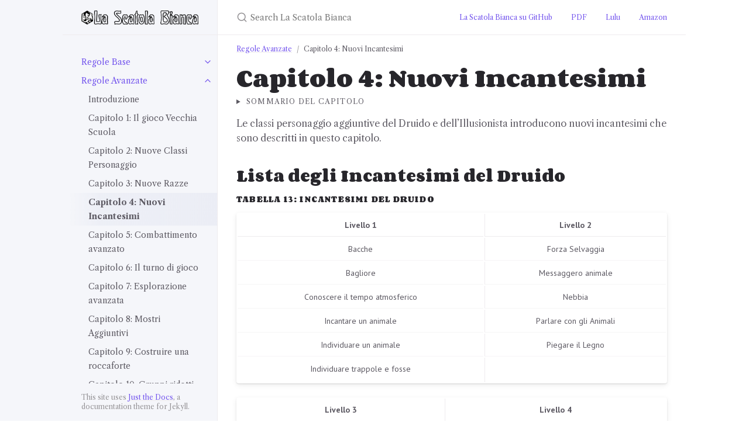

--- FILE ---
content_type: text/html; charset=utf-8
request_url: https://lascatolabianca.italiantranslationalliance.org/regole-avanzate/004_nuovi_incantesimi.html
body_size: 9667
content:
<!DOCTYPE html> <html lang="en-US"> <head> <meta charset="UTF-8"> <meta http-equiv="X-UA-Compatible" content="IE=Edge"> <link rel="stylesheet" href="/assets/css/just-the-docs-default.css"> <link rel="stylesheet" href="/assets/css/just-the-docs-head-nav.css" id="jtd-head-nav-stylesheet"> <style id="jtd-nav-activation"> .site-nav > ul.nav-list:first-child > li > a, .site-nav > ul.nav-list:first-child > li > ul > li:not(:nth-child(5)) > a, .site-nav > ul.nav-list:first-child > li > ul > li > ul > li > a { background-image: none; } .site-nav > ul.nav-list:not(:first-child) a, .site-nav li.external a { background-image: none; } .site-nav > ul.nav-list:first-child > li:nth-child(2) > ul > li:nth-child(5) > a { font-weight: 600; text-decoration: none; }.site-nav > ul.nav-list:first-child > li:nth-child(2) > button svg, .site-nav > ul.nav-list:first-child > li:nth-child(2) > ul > li:nth-child(5) > button svg { transform: rotate(-90deg); }.site-nav > ul.nav-list:first-child > li.nav-list-item:nth-child(2) > ul.nav-list, .site-nav > ul.nav-list:first-child > li.nav-list-item:nth-child(2) > ul.nav-list > li.nav-list-item:nth-child(5) > ul.nav-list { display: block; } </style> <script src="/assets/js/vendor/lunr.min.js"></script> <script src="/assets/js/just-the-docs.js"></script> <meta name="viewport" content="width=device-width, initial-scale=1"> <!-- Begin Jekyll SEO tag v2.8.0 --> <title>Capitolo 4: Nuovi Incantesimi | La Scatola Bianca</title> <meta name="generator" content="Jekyll v3.9.3" /> <meta property="og:title" content="Capitolo 4: Nuovi Incantesimi" /> <meta property="og:locale" content="en_US" /> <meta name="description" content="Gioco fantasy medievale d’avventura" /> <meta property="og:description" content="Gioco fantasy medievale d’avventura" /> <link rel="canonical" href="https://lascatolabianca.italiantranslationalliance.org/regole-avanzate/004_nuovi_incantesimi.html" /> <meta property="og:url" content="https://lascatolabianca.italiantranslationalliance.org/regole-avanzate/004_nuovi_incantesimi.html" /> <meta property="og:site_name" content="La Scatola Bianca" /> <meta property="og:type" content="website" /> <meta name="twitter:card" content="summary" /> <meta property="twitter:title" content="Capitolo 4: Nuovi Incantesimi" /> <script type="application/ld+json"> {"@context":"https://schema.org","@type":"WebPage","description":"Gioco fantasy medievale d’avventura","headline":"Capitolo 4: Nuovi Incantesimi","publisher":{"@type":"Organization","logo":{"@type":"ImageObject","url":"https://lascatolabianca.italiantranslationalliance.org/assets/img/logo.png"}},"url":"https://lascatolabianca.italiantranslationalliance.org/regole-avanzate/004_nuovi_incantesimi.html"}</script> <!-- End Jekyll SEO tag --> </head> <body> <a class="skip-to-main" href="#main-content">Skip to main content</a> <svg xmlns="http://www.w3.org/2000/svg" class="d-none"> <symbol id="svg-link" viewBox="0 0 24 24"> <title>Link</title> <svg xmlns="http://www.w3.org/2000/svg" width="24" height="24" viewBox="0 0 24 24" fill="none" stroke="currentColor" stroke-width="2" stroke-linecap="round" stroke-linejoin="round" class="feather feather-link"> <path d="M10 13a5 5 0 0 0 7.54.54l3-3a5 5 0 0 0-7.07-7.07l-1.72 1.71"></path><path d="M14 11a5 5 0 0 0-7.54-.54l-3 3a5 5 0 0 0 7.07 7.07l1.71-1.71"></path> </svg> </symbol> <symbol id="svg-menu" viewBox="0 0 24 24"> <title>Menu</title> <svg xmlns="http://www.w3.org/2000/svg" width="24" height="24" viewBox="0 0 24 24" fill="none" stroke="currentColor" stroke-width="2" stroke-linecap="round" stroke-linejoin="round" class="feather feather-menu"> <line x1="3" y1="12" x2="21" y2="12"></line><line x1="3" y1="6" x2="21" y2="6"></line><line x1="3" y1="18" x2="21" y2="18"></line> </svg> </symbol> <symbol id="svg-arrow-right" viewBox="0 0 24 24"> <title>Expand</title> <svg xmlns="http://www.w3.org/2000/svg" width="24" height="24" viewBox="0 0 24 24" fill="none" stroke="currentColor" stroke-width="2" stroke-linecap="round" stroke-linejoin="round" class="feather feather-chevron-right"> <polyline points="9 18 15 12 9 6"></polyline> </svg> </symbol> <!-- Feather. MIT License: https://github.com/feathericons/feather/blob/master/LICENSE --> <symbol id="svg-external-link" width="24" height="24" viewBox="0 0 24 24" fill="none" stroke="currentColor" stroke-width="2" stroke-linecap="round" stroke-linejoin="round" class="feather feather-external-link"> <title id="svg-external-link-title">(external link)</title> <path d="M18 13v6a2 2 0 0 1-2 2H5a2 2 0 0 1-2-2V8a2 2 0 0 1 2-2h6"></path><polyline points="15 3 21 3 21 9"></polyline><line x1="10" y1="14" x2="21" y2="3"></line> </symbol> <symbol id="svg-doc" viewBox="0 0 24 24"> <title>Document</title> <svg xmlns="http://www.w3.org/2000/svg" width="24" height="24" viewBox="0 0 24 24" fill="none" stroke="currentColor" stroke-width="2" stroke-linecap="round" stroke-linejoin="round" class="feather feather-file"> <path d="M13 2H6a2 2 0 0 0-2 2v16a2 2 0 0 0 2 2h12a2 2 0 0 0 2-2V9z"></path><polyline points="13 2 13 9 20 9"></polyline> </svg> </symbol> <symbol id="svg-search" viewBox="0 0 24 24"> <title>Search</title> <svg xmlns="http://www.w3.org/2000/svg" width="24" height="24" viewBox="0 0 24 24" fill="none" stroke="currentColor" stroke-width="2" stroke-linecap="round" stroke-linejoin="round" class="feather feather-search"> <circle cx="11" cy="11" r="8"></circle><line x1="21" y1="21" x2="16.65" y2="16.65"></line> </svg> </symbol> <!-- Bootstrap Icons. MIT License: https://github.com/twbs/icons/blob/main/LICENSE.md --> <symbol id="svg-copy" viewBox="0 0 16 16"> <title>Copy</title> <svg xmlns="http://www.w3.org/2000/svg" width="16" height="16" fill="currentColor" class="bi bi-clipboard" viewBox="0 0 16 16"> <path d="M4 1.5H3a2 2 0 0 0-2 2V14a2 2 0 0 0 2 2h10a2 2 0 0 0 2-2V3.5a2 2 0 0 0-2-2h-1v1h1a1 1 0 0 1 1 1V14a1 1 0 0 1-1 1H3a1 1 0 0 1-1-1V3.5a1 1 0 0 1 1-1h1v-1z"/> <path d="M9.5 1a.5.5 0 0 1 .5.5v1a.5.5 0 0 1-.5.5h-3a.5.5 0 0 1-.5-.5v-1a.5.5 0 0 1 .5-.5h3zm-3-1A1.5 1.5 0 0 0 5 1.5v1A1.5 1.5 0 0 0 6.5 4h3A1.5 1.5 0 0 0 11 2.5v-1A1.5 1.5 0 0 0 9.5 0h-3z"/> </svg> </symbol> <symbol id="svg-copied" viewBox="0 0 16 16"> <title>Copied</title> <svg xmlns="http://www.w3.org/2000/svg" width="16" height="16" fill="currentColor" class="bi bi-clipboard-check-fill" viewBox="0 0 16 16"> <path d="M6.5 0A1.5 1.5 0 0 0 5 1.5v1A1.5 1.5 0 0 0 6.5 4h3A1.5 1.5 0 0 0 11 2.5v-1A1.5 1.5 0 0 0 9.5 0h-3Zm3 1a.5.5 0 0 1 .5.5v1a.5.5 0 0 1-.5.5h-3a.5.5 0 0 1-.5-.5v-1a.5.5 0 0 1 .5-.5h3Z"/> <path d="M4 1.5H3a2 2 0 0 0-2 2V14a2 2 0 0 0 2 2h10a2 2 0 0 0 2-2V3.5a2 2 0 0 0-2-2h-1v1A2.5 2.5 0 0 1 9.5 5h-3A2.5 2.5 0 0 1 4 2.5v-1Zm6.854 7.354-3 3a.5.5 0 0 1-.708 0l-1.5-1.5a.5.5 0 0 1 .708-.708L7.5 10.793l2.646-2.647a.5.5 0 0 1 .708.708Z"/> </svg> </symbol> </svg> <div class="side-bar"> <div class="site-header" role="banner"> <a href="/" class="site-title lh-tight"> <div class="site-logo" role="img" aria-label="La Scatola Bianca"></div> </a> <button id="menu-button" class="site-button btn-reset" aria-label="Toggle menu" aria-pressed="false"> <svg viewBox="0 0 24 24" class="icon" aria-hidden="true"><use xlink:href="#svg-menu"></use></svg> </button> </div> <nav aria-label="Main" id="site-nav" class="site-nav"> <ul class="nav-list"><li class="nav-list-item"><button class="nav-list-expander btn-reset" aria-label="toggle items in Regole Base category" aria-pressed="false"> <svg viewBox="0 0 24 24" aria-hidden="true"><use xlink:href="#svg-arrow-right"></use></svg> </button><a href="/regole-base.html" class="nav-list-link">Regole Base</a><ul class="nav-list"><li class="nav-list-item"><a href="/regole-base/capitolo0-introduzione.html" class="nav-list-link">Introduzione</a></li><li class="nav-list-item"><a href="/regole-base/capitolo1-come-iniziare.html" class="nav-list-link">Capitolo 1: Come iniziare</a></li><li class="nav-list-item"><a href="/regole-base/capitolo2-le-classi-personaggio.html" class="nav-list-link">Capitolo 2: Classi Personaggio</a></li><li class="nav-list-item"><a href="/regole-base/capitolo3-razze.html" class="nav-list-link">Capitolo 3: Razze</a></li><li class="nav-list-item"><a href="/regole-base/capitolo4-equipaggiamento.html" class="nav-list-link">Capitolo 4: Equipaggiamento</a></li><li class="nav-list-item"><a href="/regole-base/capitolo5-come-giocare.html" class="nav-list-link">Capitolo 5: Come Giocare</a></li><li class="nav-list-item"><a href="/regole-base/capitolo6-incantesimi-e-magia.html" class="nav-list-link">Capitolo 6: Incantesimi e Magia</a></li><li class="nav-list-item"><a href="/regole-base/capitolo7-condurre-il-gioco.html" class="nav-list-link">Capitolo 7: Condurre il Gioco</a></li><li class="nav-list-item"><a href="/regole-base/capitolo8-mostri.html" class="nav-list-link">Capitolo 8: Mostri</a></li><li class="nav-list-item"><a href="/regole-base/capitolo9-tesori.html" class="nav-list-link">Capitolo 9: Tesori</a></li><li class="nav-list-item"><a href="/regole-base/glossario_white_box.html" class="nav-list-link">Glossario di traduzione</a></li><li class="nav-list-item"><a href="/regole-base/licenza.html" class="nav-list-link">Licenza</a></li></ul></li><li class="nav-list-item"><button class="nav-list-expander btn-reset" aria-label="toggle items in Regole Avanzate category" aria-pressed="false"> <svg viewBox="0 0 24 24" aria-hidden="true"><use xlink:href="#svg-arrow-right"></use></svg> </button><a href="/regole-avanzate.html" class="nav-list-link">Regole Avanzate</a><ul class="nav-list"><li class="nav-list-item"><a href="/regole-avanzate/000_introduzione.html" class="nav-list-link">Introduzione</a></li><li class="nav-list-item"><a href="/regole-avanzate/001_gioco_vecchia_scuola.html" class="nav-list-link">Capitolo 1: Il gioco Vecchia Scuola</a></li><li class="nav-list-item"><a href="/regole-avanzate/002_nuove_classi_personaggio.html" class="nav-list-link">Capitolo 2: Nuove Classi Personaggio</a></li><li class="nav-list-item"><a href="/regole-avanzate/003_nuove_razze_personaggio.html" class="nav-list-link">Capitolo 3: Nuove Razze</a></li><li class="nav-list-item"><a href="/regole-avanzate/004_nuovi_incantesimi.html" class="nav-list-link">Capitolo 4: Nuovi Incantesimi</a></li><li class="nav-list-item"><a href="/regole-avanzate/005_combattimento_avanzato.html" class="nav-list-link">Capitolo 5: Combattimento avanzato</a></li><li class="nav-list-item"><a href="/regole-avanzate/006_il_turno_di_gioco.html" class="nav-list-link">Capitolo 6: Il turno di gioco</a></li><li class="nav-list-item"><a href="/regole-avanzate/007_esplorazione_avanzata.html" class="nav-list-link">Capitolo 7: Esplorazione avanzata</a></li><li class="nav-list-item"><a href="/regole-avanzate/008_mostri_aggiuntivi.html" class="nav-list-link">Capitolo 8: Mostri Aggiuntivi</a></li><li class="nav-list-item"><a href="/regole-avanzate/009_costruire_roccaforti.html" class="nav-list-link">Capitolo 9: Costruire una roccaforte</a></li><li class="nav-list-item"><a href="/regole-avanzate/010_gruppi_ridotti.html" class="nav-list-link">Capitolo 10: Gruppi ridotti</a></li><li class="nav-list-item"><a href="/regole-avanzate/011_consigli_arbitro.html" class="nav-list-link">Capitolo 11: Consigli per l’Arbitro</a></li><li class="nav-list-item"><a href="/regole-avanzate/012_strumenti_arbitro.html" class="nav-list-link">Capitolo 12: Strumenti per l’Arbitro</a></li><li class="nav-list-item"><a href="/regole-avanzate/013_fonti_ispirazione.html" class="nav-list-link">Appendice: Fonti di Ispirazione</a></li><li class="nav-list-item"><a href="/regole-avanzate/014_attribuzioni.html" class="nav-list-link">Attribuzioni</a></li><li class="nav-list-item"><a href="/regole-avanzate/015_licenza.html" class="nav-list-link">Licenza</a></li></ul></li></ul> </nav> <footer class="site-footer"> This site uses <a href="https://github.com/just-the-docs/just-the-docs">Just the Docs</a>, a documentation theme for Jekyll. </footer> </div> <div class="main" id="top"> <div id="main-header" class="main-header"> <div class="search" role="search"> <div class="search-input-wrap"> <input type="text" id="search-input" class="search-input" tabindex="0" placeholder="Search La Scatola Bianca" aria-label="Search La Scatola Bianca" autocomplete="off"> <label for="search-input" class="search-label"><svg viewBox="0 0 24 24" class="search-icon"><use xlink:href="#svg-search"></use></svg></label> </div> <div id="search-results" class="search-results"></div> </div> <nav aria-label="Auxiliary" class="aux-nav"> <ul class="aux-nav-list"> <li class="aux-nav-list-item"> <a href="//github.com/Italian-Translation-Alliance/la-scatola-bianca" class="site-button" > La Scatola Bianca su GitHub </a> </li> <li class="aux-nav-list-item"> <a href="//ita-translation-alliance.itch.io/la-scatola-bianca" class="site-button" > PDF </a> </li> <li class="aux-nav-list-item"> <a href="//www.lulu.com/en/en/shop/alessio-persichetti-and-roberto-bisceglie/la-scatola-bianca/paperback/product-qqj8rn.html?page=1&pageSize=4" class="site-button" > Lulu </a> </li> <li class="aux-nav-list-item"> <a href="//www.amazon.it/dp/B096TL8PN3" class="site-button" > Amazon </a> </li> </ul> </nav> </div> <div class="main-content-wrap"> <nav aria-label="Breadcrumb" class="breadcrumb-nav"> <ol class="breadcrumb-nav-list"> <li class="breadcrumb-nav-list-item"><a href="/regole-avanzate.html">Regole Avanzate</a></li> <li class="breadcrumb-nav-list-item"><span>Capitolo 4: Nuovi Incantesimi</span></li> </ol> </nav> <div id="main-content" class="main-content"> <main> <h1 class="no_toc" id="capitolo-4-nuovi-incantesimi"> <a href="#capitolo-4-nuovi-incantesimi" class="anchor-heading" aria-labelledby="capitolo-4-nuovi-incantesimi"><svg viewBox="0 0 16 16" aria-hidden="true"><use xlink:href="#svg-link"></use></svg></a> Capitolo 4: Nuovi Incantesimi </h1> <details> <summary class="text-delta"> Sommario del capitolo </summary> <ol id="markdown-toc"> <li><a href="#lista-degli-incantesimi-del-druido" id="markdown-toc-lista-degli-incantesimi-del-druido">Lista degli Incantesimi del Druido</a> <ol> <li><a href="#tabella-13-incantesimi-del-druido" id="markdown-toc-tabella-13-incantesimi-del-druido">Tabella 13: Incantesimi del Druido</a></li> </ol> </li> <li><a href="#lista-degli-incantesimi-dellillusionista" id="markdown-toc-lista-degli-incantesimi-dellillusionista">Lista degli Incantesimi dell’Illusionista</a> <ol> <li><a href="#incantesimi-illusori" id="markdown-toc-incantesimi-illusori">Incantesimi illusori</a> <ol> <li><a href="#tabella-14-incantesimi-dellillusionista" id="markdown-toc-tabella-14-incantesimi-dellillusionista">Tabella 14: Incantesimi dell’Illusionista</a></li> </ol> </li> </ol> </li> <li><a href="#descrizione-degli-incantesimi" id="markdown-toc-descrizione-degli-incantesimi">Descrizione degli Incantesimi</a> <ol> <li><a href="#bacche" id="markdown-toc-bacche">Bacche</a></li> <li><a href="#bagliore" id="markdown-toc-bagliore">Bagliore</a></li> <li><a href="#camminare-nellaria" id="markdown-toc-camminare-nellaria">Camminare nell’aria</a></li> <li><a href="#caos" id="markdown-toc-caos">Caos</a></li> <li><a href="#cerchio-protettivo" id="markdown-toc-cerchio-protettivo">Cerchio protettivo</a></li> <li><a href="#chiamare-il-fulmine" id="markdown-toc-chiamare-il-fulmine">Chiamare il Fulmine</a></li> <li><a href="#chiamare-un-mostro" id="markdown-toc-chiamare-un-mostro">Chiamare un mostro</a></li> <li><a href="#conoscere-il-tempo-atmosferico" id="markdown-toc-conoscere-il-tempo-atmosferico">Conoscere il Tempo Atmosferico</a></li> <li><a href="#esplosione-solare" id="markdown-toc-esplosione-solare">Esplosione Solare</a></li> <li><a href="#evocare-le-ombre" id="markdown-toc-evocare-le-ombre">Evocare le ombre</a></li> <li><a href="#evocare-un-animale" id="markdown-toc-evocare-un-animale">Evocare un animale</a></li> <li><a href="#forza-selvaggia" id="markdown-toc-forza-selvaggia">Forza selvaggia</a></li> <li><a href="#illusione-uditiva" id="markdown-toc-illusione-uditiva">Illusione Uditiva</a></li> <li><a href="#incantare-un-animale" id="markdown-toc-incantare-un-animale">Incantare un animale</a></li> <li><a href="#individuare-un-animale" id="markdown-toc-individuare-un-animale">Individuare un animale</a></li> <li><a href="#individuare-trappole-e-fosse" id="markdown-toc-individuare-trappole-e-fosse">Individuare trappole e fosse</a></li> <li><a href="#invisibilità-migliorata" id="markdown-toc-invisibilità-migliorata">Invisibilità migliorata</a></li> <li><a href="#messaggero-animale" id="markdown-toc-messaggero-animale">Messaggero animale</a></li> <li><a href="#muro-del-vento" id="markdown-toc-muro-del-vento">Muro del vento</a></li> <li><a href="#nebbia" id="markdown-toc-nebbia">Nebbia</a></li> <li><a href="#parlare-con-gli-animali" id="markdown-toc-parlare-con-gli-animali">Parlare con gli Animali</a></li> <li><a href="#parlare-con-le-piante" id="markdown-toc-parlare-con-le-piante">Parlare con le Piante</a></li> <li><a href="#passalberi" id="markdown-toc-passalberi">Passalberi</a></li> <li><a href="#plasmare-il-legno" id="markdown-toc-plasmare-il-legno">Plasmare il Legno</a></li> <li><a href="#risvegliare-lalbero" id="markdown-toc-risvegliare-lalbero">Risvegliare l’albero</a></li> <li><a href="#schema-ipnotico" id="markdown-toc-schema-ipnotico">Schema Ipnotico</a></li> <li><a href="#spettro" id="markdown-toc-spettro">Spettro</a></li> <li><a href="#terremoto" id="markdown-toc-terremoto">Terremoto</a></li> </ol> </li> </ol> </details> <p>Le classi personaggio aggiuntive del Druido e dell’Illusionista introducono nuovi incantesimi che sono descritti in questo capitolo.</p> <h2 id="lista-degli-incantesimi-del-druido"> <a href="#lista-degli-incantesimi-del-druido" class="anchor-heading" aria-labelledby="lista-degli-incantesimi-del-druido"><svg viewBox="0 0 16 16" aria-hidden="true"><use xlink:href="#svg-link"></use></svg></a> Lista degli Incantesimi del Druido </h2> <h4 id="tabella-13-incantesimi-del-druido"> <a href="#tabella-13-incantesimi-del-druido" class="anchor-heading" aria-labelledby="tabella-13-incantesimi-del-druido"><svg viewBox="0 0 16 16" aria-hidden="true"><use xlink:href="#svg-link"></use></svg></a> Tabella 13: Incantesimi del Druido </h4> <div class="table-wrapper"><table> <thead> <tr> <th style="text-align: center">Livello 1</th> <th style="text-align: center">Livello 2</th> </tr> </thead> <tbody> <tr> <td style="text-align: center">Bacche</td> <td style="text-align: center">Forza Selvaggia</td> </tr> <tr> <td style="text-align: center">Bagliore</td> <td style="text-align: center">Messaggero animale</td> </tr> <tr> <td style="text-align: center">Conoscere il tempo atmosferico</td> <td style="text-align: center">Nebbia</td> </tr> <tr> <td style="text-align: center">Incantare un animale</td> <td style="text-align: center">Parlare con gli Animali</td> </tr> <tr> <td style="text-align: center">Individuare un animale</td> <td style="text-align: center">Piegare il Legno</td> </tr> <tr> <td style="text-align: center">Individuare trappole e fosse</td> <td style="text-align: center"> </td> </tr> </tbody> </table></div> <div class="table-wrapper"><table> <thead> <tr> <th style="text-align: center">Livello 3</th> <th style="text-align: center">Livello 4</th> </tr> </thead> <tbody> <tr> <td style="text-align: center">Cerchio protettivo</td> <td style="text-align: center">Camminare nell’aria</td> </tr> <tr> <td style="text-align: center">Chiamare il fulmine</td> <td style="text-align: center">Chiamare un mostro</td> </tr> <tr> <td style="text-align: center">Evocare un animale</td> <td style="text-align: center">Parlare con le Piante</td> </tr> <tr> <td style="text-align: center">Muro del vento</td> <td style="text-align: center">Passalberi</td> </tr> </tbody> </table></div> <div class="table-wrapper"><table> <thead> <tr> <th style="text-align: center">Livello 5</th> <th style="text-align: center">Livello 6</th> </tr> </thead> <tbody> <tr> <td style="text-align: center">Esplosione Solare</td> <td style="text-align: center">Incantesimi di 6° livello per il Druido?</td> </tr> <tr> <td style="text-align: center">Risvegliare l’albero</td> <td style="text-align: center">Solo se gli Spiriti lo vogliono</td> </tr> <tr> <td style="text-align: center">Terremoto</td> <td style="text-align: center"> </td> </tr> </tbody> </table></div> <h2 id="lista-degli-incantesimi-dellillusionista"> <a href="#lista-degli-incantesimi-dellillusionista" class="anchor-heading" aria-labelledby="lista-degli-incantesimi-dellillusionista"><svg viewBox="0 0 16 16" aria-hidden="true"><use xlink:href="#svg-link"></use></svg></a> Lista degli Incantesimi dell’Illusionista </h2> <p>L’Arbitro deve decidere sulle illusioni caso per caso.</p> <p>Le illusioni non sono reali: gli oggetti illusori non sopportano peso. Tuttavia, le creature che credono in un’illusione (fallendo il loro tiro salvezza quando la toccano) non saranno in grado di camminarci attraverso e sarà come se fossero rimbalzate su qualcosa di solido.</p> <p>Se una persona subisce un danno da un effetto illusorio (ad esempio, cade perché crede che il suo balcone sia crollato o pensa che un ramo illusorio sia caduto su di lei), si infligge il danno illusorio per una normale caduta o colpo (1d6, di solito) e questo danno è guarito 1d6 round dopo che l’incontro finisce o l’Illusionista se ne va o viene messo fuori combattimento.</p> <p>I mostri illusori hanno i loro normali punti ferita e gli attacchi normali, ma infliggono danni illusori. Se vengono “uccisi” diventano cadaveri illusori ma questi svaniscono dopo 1d6 round, il che allerterà gli osservatori della loro natura illusoria e porteranno coloro che hanno subito danni dall’illusione a riacquistare tutti i loro PF.</p> <p>Non-morti senza cervello, golem e creature fatate (inclusi gli Gnomi) sono immuni alle illusioni. Gli animali sono influenzati dalle illusioni, poiché esse intervengono su qualsiasi senso che una creatura tenda ad usare.</p> <h3 id="incantesimi-illusori"> <a href="#incantesimi-illusori" class="anchor-heading" aria-labelledby="incantesimi-illusori"><svg viewBox="0 0 16 16" aria-hidden="true"><use xlink:href="#svg-link"></use></svg></a> Incantesimi illusori </h3> <p>Molti incantesimi dell’Illusionista funzionano normalmente ma alcuni sono versioni illusorie degli incantesimi ordinari da mago:</p> <ul> <li><strong>Animare i Cadaveri, Evocare un Elementale:</strong> crea un mostro illusorio che infligge danno illusorio.</li> <li><strong>Controllo Atmosferico:</strong> crea condizioni atmosferiche illusorie.</li> <li><strong>Incantesimo della Morte:</strong> provoca una “morte” illusoria (cioè la vittima è messa fuori combattimento).</li> <li><strong>Dissolvere le Magie, Rimuovere una Maledizione:</strong> disperde solamente le illusioni o il controllo della mente.</li> <li><strong>Palla di Fuoco, Fulmine, Nube Mortale:</strong> infliggono danno illusorio e sembrano solo danneggiare gli oggetti.</li> <li><strong>Bloccare le Porte, Serratura del Mago:</strong> crea un’illusione che fa si che la porta appaia inviolata anche quando è aperta.</li> <li><strong>Polimorfismo:</strong> crea un cambiamento illusorio di aspetto.</li> <li><strong>Muro di Fuoco, Ghiaccio, Pietra o Ferro:</strong> crea una barriera illusoria che causa danni illusori.</li> <li><strong>Ragnatela:</strong> crea ragnatele illusorie che solo apparentemente intrappolano le persone.</li> </ul> <p>Le illusioni si annullano e scompaiono se vengono toccate da qualcuno che non crede in esse (ottenuto con un Tiro di Salvezza contro Incantesimi) o se l’Illusionista è incosciente. Gli effetti collaterali illusori (es. cose in fiamme, impronte, macchie di sangue) durano per 1d6 round dopo che l’illusione scompare, poi svaniscono anch’essi.</p> <p>Il danno illusorio fa sì che una creatura con 0 PF sia messa fuori combattimento per 1d6 round. Quando si riprende, recupera tutti gli PF persi a causa dell’illusione.</p> <h4 id="tabella-14-incantesimi-dellillusionista"> <a href="#tabella-14-incantesimi-dellillusionista" class="anchor-heading" aria-labelledby="tabella-14-incantesimi-dellillusionista"><svg viewBox="0 0 16 16" aria-hidden="true"><use xlink:href="#svg-link"></use></svg></a> Tabella 14: Incantesimi dell’Illusionista </h4> <div class="table-wrapper"><table> <thead> <tr> <th style="text-align: center">Livello 1</th> <th style="text-align: center">Livello 2</th> </tr> </thead> <tbody> <tr> <td style="text-align: center">Ammaliare le Persone</td> <td style="text-align: center">Forza Fantasma</td> </tr> <tr> <td style="text-align: center">Bloccare le Porte</td> <td style="text-align: center">Individuare il Caos</td> </tr> <tr> <td style="text-align: center">Illusione Uditiva</td> <td style="text-align: center">Individuare l’Invisibilità</td> </tr> <tr> <td style="text-align: center">Individuare la Magia</td> <td style="text-align: center">Invisibilità</td> </tr> <tr> <td style="text-align: center">Leggere le Lingue</td> <td style="text-align: center">Leggere il Pensiero</td> </tr> <tr> <td style="text-align: center">Leggere la Magia</td> <td style="text-align: center">Localizzare un Oggetto</td> </tr> <tr> <td style="text-align: center">Luce</td> <td style="text-align: center">Luce, Continua</td> </tr> <tr> <td style="text-align: center">Sonno</td> <td style="text-align: center">Ragnatela</td> </tr> <tr> <td style="text-align: center">Protezione dal Caos</td> <td style="text-align: center">Serratura del Mago</td> </tr> <tr> <td style="text-align: center"> </td> <td style="text-align: center">Schema Ipnotico</td> </tr> </tbody> </table></div> <div class="table-wrapper"><table> <thead> <tr> <th style="text-align: center">Livello 3</th> <th style="text-align: center">Livello 4</th> </tr> </thead> <tbody> <tr> <td style="text-align: center">Bloccare le Persone</td> <td style="text-align: center">Ammaliare i Mostri</td> </tr> <tr> <td style="text-align: center">Dardo Elettrico</td> <td style="text-align: center">Confusione</td> </tr> <tr> <td style="text-align: center">Dissolvere le Magie</td> <td style="text-align: center">Evocare le ombre</td> </tr> <tr> <td style="text-align: center">Invisibilità, raggio 10’</td> <td style="text-align: center">Mutaforma di Massa</td> </tr> <tr> <td style="text-align: center">Invisibilità migliorata</td> <td style="text-align: center">Muro di Fuoco o Ghiaccio</td> </tr> <tr> <td style="text-align: center">Palla di Fuoco</td> <td style="text-align: center">Occhio del Mago</td> </tr> <tr> <td style="text-align: center">Protezione dal Caos, raggio 10’</td> <td style="text-align: center">Polimorfismo</td> </tr> <tr> <td style="text-align: center">Protezione dai Proiettili Normali</td> <td style="text-align: center">Rimuovere una Maledizione</td> </tr> <tr> <td style="text-align: center">Scurovisione</td> <td style="text-align: center">Terreno Illusorio</td> </tr> <tr> <td style="text-align: center">Sfera di Cristallo</td> <td style="text-align: center"> </td> </tr> </tbody> </table></div> <div class="table-wrapper"><table> <thead> <tr> <th style="text-align: center">Livello 5</th> <th style="text-align: center">Livello 6</th> </tr> </thead> <tbody> <tr> <td style="text-align: center">Animare i Cadaveri</td> <td style="text-align: center">Controllo Atmosferico</td> </tr> <tr> <td style="text-align: center">Bloccare i Mostri</td> <td style="text-align: center">Incantesimo della Morte</td> </tr> <tr> <td style="text-align: center">Caos</td> <td style="text-align: center">Inseguitore Invisibile</td> </tr> <tr> <td style="text-align: center">Contattare altri Piani</td> <td style="text-align: center">Missione</td> </tr> <tr> <td style="text-align: center">Evocare un Elementale</td> <td style="text-align: center">Scudo Anti-Magico</td> </tr> <tr> <td style="text-align: center">Muro di Pietra o Ferro</td> <td style="text-align: center">Spettro</td> </tr> <tr> <td style="text-align: center">Nube Mortale</td> <td style="text-align: center"> </td> </tr> <tr> <td style="text-align: center">Proiettare un’Immagine</td> <td style="text-align: center"> </td> </tr> <tr> <td style="text-align: center">Regressione Mentale</td> <td style="text-align: center"> </td> </tr> <tr> <td style="text-align: center">Vaso Magico</td> <td style="text-align: center"> </td> </tr> </tbody> </table></div> <h2 id="descrizione-degli-incantesimi"> <a href="#descrizione-degli-incantesimi" class="anchor-heading" aria-labelledby="descrizione-degli-incantesimi"><svg viewBox="0 0 16 16" aria-hidden="true"><use xlink:href="#svg-link"></use></svg></a> Descrizione degli Incantesimi </h2> <p>Di seguito sono elencati tutti gli incantesimi per Druidi e Illusionisti, in ordine alfabetico. Per gli incantesimi dell’Illusionista comuni al Mago, riferirsi alle regole base e al paragrafo <em>Incantesimi Illusori</em>.</p> <h3 id="bacche"> <a href="#bacche" class="anchor-heading" aria-labelledby="bacche"><svg viewBox="0 0 16 16" aria-hidden="true"><use xlink:href="#svg-link"></use></svg></a> Bacche </h3> <p><em>Livello</em>: D1<br /> <em>Raggio d’azione</em>: Nessuno<br /> <em>Durata</em>: Finché non viene mangiato</p> <p>Il Druido crea 1d6 bacche magiche nella sua mano. Ogni bacca ripristina 1 PF quando viene mangiata. Tutte le bacche magiche appassiscono al tramonto.</p> <h3 id="bagliore"> <a href="#bagliore" class="anchor-heading" aria-labelledby="bagliore"><svg viewBox="0 0 16 16" aria-hidden="true"><use xlink:href="#svg-link"></use></svg></a> Bagliore </h3> <p><em>Livello</em>: D1<br /> <em>Raggio d’azione</em>: 25’<br /> <em>Durata</em>: Istantaneo</p> <p>Questo incantesimo emette un piccolo bagliore magico dal dito del Druido. Il bagliore può stordire un nemico per 1d6 round (tiro salvezza possibile). Non funziona sui mostri che non hanno occhi o non possono vedere.</p> <h3 id="camminare-nellaria"> <a href="#camminare-nellaria" class="anchor-heading" aria-labelledby="camminare-nellaria"><svg viewBox="0 0 16 16" aria-hidden="true"><use xlink:href="#svg-link"></use></svg></a> Camminare nell’aria </h3> <p><em>Livello</em>: D4<br /> <em>Raggio d’azione</em>: Incantatore<br /> <em>Durata</em>: 30 minuti</p> <p>Il Druido può camminare sull’aria, come se fosse un terreno solido. I venti forti possono rompere l’incantesimo.</p> <h3 id="caos"> <a href="#caos" class="anchor-heading" aria-labelledby="caos"><svg viewBox="0 0 16 16" aria-hidden="true"><use xlink:href="#svg-link"></use></svg></a> Caos </h3> <p>Livello: I5<br /> <em>Raggio d’azione</em>: 120’<br /> <em>Durata</em>: Finché non viene negato o dissipato</p> <p>Tutte le creature entro un’area di 30 x 30’ diventano confuse finché non lasciano l’area.</p> <h3 id="cerchio-protettivo"> <a href="#cerchio-protettivo" class="anchor-heading" aria-labelledby="cerchio-protettivo"><svg viewBox="0 0 16 16" aria-hidden="true"><use xlink:href="#svg-link"></use></svg></a> Cerchio protettivo </h3> <p><em>Livello</em>: D3<br /> <em>Raggio d’azione</em>: 20’<br /> <em>Durata</em>: 2 minuti per livello dell’incantatore</p> <p>Questo incantesimo crea un cerchio magico stazionario intorno al Druido, che blocca completamente fuoco, fulmini, acqua e ghiaccio.</p> <h3 id="chiamare-il-fulmine"> <a href="#chiamare-il-fulmine" class="anchor-heading" aria-labelledby="chiamare-il-fulmine"><svg viewBox="0 0 16 16" aria-hidden="true"><use xlink:href="#svg-link"></use></svg></a> Chiamare il Fulmine </h3> <p><em>Livello</em>: D3<br /> <em>Raggio d’azione</em>: 240’<br /> <em>Durata</em>: Istantaneo</p> <p>Un fulmine si abbatte sul bersaglio scelto e infligge 1d6 danni per livello dell’incantatore. Infligge 1d6 aggiuntivi se usato all’aperto e altri 1d6 se il bersaglio indossa oggetti metallici.</p> <h3 id="chiamare-un-mostro"> <a href="#chiamare-un-mostro" class="anchor-heading" aria-labelledby="chiamare-un-mostro"><svg viewBox="0 0 16 16" aria-hidden="true"><use xlink:href="#svg-link"></use></svg></a> Chiamare un mostro </h3> <p><em>Livello</em>: D4<br /> <em>Raggio d’azione</em>: n/a<br /> <em>Durata</em>: Istantaneo</p> <p>Questo incantesimo richiama dalla natura un mostro casuale, a seconda del tipo di terreno in cui l’incantesimo è stato lanciato. C’è una probabilità di 1-2 che il mostro sia neutrale nei confronti del Druido. Anche se ostile, il mostro attaccherà sempre per primo i nemici del Druido.</p> <h3 id="conoscere-il-tempo-atmosferico"> <a href="#conoscere-il-tempo-atmosferico" class="anchor-heading" aria-labelledby="conoscere-il-tempo-atmosferico"><svg viewBox="0 0 16 16" aria-hidden="true"><use xlink:href="#svg-link"></use></svg></a> Conoscere il Tempo Atmosferico </h3> <p><em>Livello</em>: D1<br /> <em>Raggio d’azione</em>: 2 miglia per livello dell’incantatore<br /> <em>Durata</em>: Istantaneo</p> <p>Questo incantesimo permette al Druido di prevedere il tempo nella posizione corrente. La previsione vale per le successive 12 ore.</p> <h3 id="esplosione-solare"> <a href="#esplosione-solare" class="anchor-heading" aria-labelledby="esplosione-solare"><svg viewBox="0 0 16 16" aria-hidden="true"><use xlink:href="#svg-link"></use></svg></a> Esplosione Solare </h3> <p><em>Livello</em>: D5<br /> <em>Raggio d’azione</em>: 300’<br /> <em>Durata</em>: Istantaneo</p> <p>Questo incantesimo crea un globo esplosivo (80’) di luce. Tutte le creature all’interno del globo diventano cieche e subiscono 1d6 punti di danno per livello dell’incantatore.</p> <h3 id="evocare-le-ombre"> <a href="#evocare-le-ombre" class="anchor-heading" aria-labelledby="evocare-le-ombre"><svg viewBox="0 0 16 16" aria-hidden="true"><use xlink:href="#svg-link"></use></svg></a> Evocare le ombre </h3> <p>Livello: I4<br /> <em>Raggio d’azione</em>: 30’<br /> <em>Durata</em>: 1 giorno</p> <p>L’incantatore evoca 1d4 ombre che eseguiranno i suoi ordini e poi se ne andranno. Le Ombre vengono dissipate dal tocco della luce del sole.</p> <h3 id="evocare-un-animale"> <a href="#evocare-un-animale" class="anchor-heading" aria-labelledby="evocare-un-animale"><svg viewBox="0 0 16 16" aria-hidden="true"><use xlink:href="#svg-link"></use></svg></a> Evocare un animale </h3> <p><em>Livello</em>: D3<br /> <em>Raggio d’azione</em>: 90’<br /> <em>Durata</em>: 1 giorno</p> <p>Questo incantesimo evoca un alleato animale con 4 DV. Il Druido può anche dividere i DV in creature più piccole (per esempio: può evocare quattro animali con 1 DV). Tutti gli animali evocati scompaiono alla fine del giorno.</p> <h3 id="forza-selvaggia"> <a href="#forza-selvaggia" class="anchor-heading" aria-labelledby="forza-selvaggia"><svg viewBox="0 0 16 16" aria-hidden="true"><use xlink:href="#svg-link"></use></svg></a> Forza selvaggia </h3> <p><em>Livello</em>: D2<br /> <em>Raggio d’azione</em>: Incantatore o tocco<br /> <em>Durata</em>: 1 ora per livello dell’incantatore</p> <p>Questo incantesimo conferisce alla persona scelta un’immensa forza - in seguito al lancio la sua massa muscolare strappa i vestiti. Il personaggio riceve inoltre un bonus di +2 a tutti i danni inflitti in mischia e può piegare facilmente le sbarre e sollevare oggetti pesanti.</p> <h3 id="illusione-uditiva"> <a href="#illusione-uditiva" class="anchor-heading" aria-labelledby="illusione-uditiva"><svg viewBox="0 0 16 16" aria-hidden="true"><use xlink:href="#svg-link"></use></svg></a> Illusione Uditiva </h3> <p>Livello: I1<br /> <em>Raggio d’azione</em>: 120’<br /> <em>Durata</em>: Finché non viene negato o dissipato.</p> <p>Questo incantesimo crea un’illusione udibile. Può durare fino a un minuto, contenere fino a una dozzina di parole pronunciate, essere forte come la porta di un fienile che sbatte e può ripetersi ogni giorno a una certa ora o ripetersi continuamente.</p> <h3 id="incantare-un-animale"> <a href="#incantare-un-animale" class="anchor-heading" aria-labelledby="incantare-un-animale"><svg viewBox="0 0 16 16" aria-hidden="true"><use xlink:href="#svg-link"></use></svg></a> Incantare un animale </h3> <p><em>Livello</em>: D1<br /> <em>Raggio d’azione</em>: 120’<br /> <em>Durata</em>: Finché non viene annullato</p> <p>Questo incantesimo funziona allo stesso modo dell’incantesimo Ammaliare Persone del Mago, ma colpisce gli animali.</p> <h3 id="individuare-un-animale"> <a href="#individuare-un-animale" class="anchor-heading" aria-labelledby="individuare-un-animale"><svg viewBox="0 0 16 16" aria-hidden="true"><use xlink:href="#svg-link"></use></svg></a> Individuare un animale </h3> <p><em>Livello</em>: D1<br /> <em>Raggio d’azione</em>: 90’<br /> <em>Durata</em>: 1 minuto per livello</p> <p>Funziona allo stesso modo dell’incantesimo Localizzare oggetto, ma ha effetto sugli animali.</p> <h3 id="individuare-trappole-e-fosse"> <a href="#individuare-trappole-e-fosse" class="anchor-heading" aria-labelledby="individuare-trappole-e-fosse"><svg viewBox="0 0 16 16" aria-hidden="true"><use xlink:href="#svg-link"></use></svg></a> Individuare trappole e fosse </h3> <p><em>Livello</em>: D1<br /> <em>Raggio d’azione</em>: 90’<br /> <em>Durata</em>: Istantaneo</p> <p>Funziona allo stesso modo dell’incantesimo Trovare trappole, ma colpisce le trappole e le fosse.</p> <h3 id="invisibilità-migliorata"> <a href="#invisibilità-migliorata" class="anchor-heading" aria-labelledby="invisibilità-migliorata"><svg viewBox="0 0 16 16" aria-hidden="true"><use xlink:href="#svg-link"></use></svg></a> Invisibilità migliorata </h3> <p>Livello: I3<br /> <em>Raggio d’azione</em>: Tocco<br /> <em>Durata</em>: 1 ora</p> <p>Il bersaglio di questo incantesimo diventa invisibile per un’ora e rimane invisibile anche se lancia incantesimi o attacca gli avversari. Gli attacchi contro il personaggio invisibile subiscono -4 per Colpire ed il personaggio invisibile si salva a +4 contro gli attacchi che lo bersagliano o che possono essere schivati.</p> <h3 id="messaggero-animale"> <a href="#messaggero-animale" class="anchor-heading" aria-labelledby="messaggero-animale"><svg viewBox="0 0 16 16" aria-hidden="true"><use xlink:href="#svg-link"></use></svg></a> Messaggero animale </h3> <p><em>Livello</em>: D2<br /> <em>Raggio d’azione</em>: Nessuno<br /> <em>Durata</em>: Fino alla consegna del messaggio</p> <p>Il Druido evoca un piccolo animale nella sua mano (per esempio: un uccello, un ratto), che cercherà di raggiungere il suo destinatario. Il Druido può allegare una pergamena con un messaggio all’animale. Il messagero scompare quando raggiunge il suo destinatario.</p> <h3 id="muro-del-vento"> <a href="#muro-del-vento" class="anchor-heading" aria-labelledby="muro-del-vento"><svg viewBox="0 0 16 16" aria-hidden="true"><use xlink:href="#svg-link"></use></svg></a> Muro del vento </h3> <p><em>Livello</em>: D3<br /> <em>Raggio d’azione</em>: 100’<br /> <em>Durata</em>: 1 round per livello dell’incantatore</p> <p>Questo incantesimo crea una cortina invisibile di aria che devia tutti i proiettili, i gas e le creature più piccole (DV 1/2). Le creature con DV pari a 1+ possono comunque tentare di fare breccia nel muro, ma devono effettuare un tiro salvezza per farlo.</p> <h3 id="nebbia"> <a href="#nebbia" class="anchor-heading" aria-labelledby="nebbia"><svg viewBox="0 0 16 16" aria-hidden="true"><use xlink:href="#svg-link"></use></svg></a> Nebbia </h3> <p><em>Livello</em>: D2<br /> <em>Raggio d’azione</em>: 250’<br /> <em>Durata</em>: Finché non viene dissipato</p> <p>Questo incantesimo crea una fitta nebbia magica nell’area. Ogni creatura, tranne il Druido, riesce a malapena a vedere in questa nebbia e riceve una penalità di -4 ai colpi mentre cerca di combattere in queste condizioni.</p> <h3 id="parlare-con-gli-animali"> <a href="#parlare-con-gli-animali" class="anchor-heading" aria-labelledby="parlare-con-gli-animali"><svg viewBox="0 0 16 16" aria-hidden="true"><use xlink:href="#svg-link"></use></svg></a> Parlare con gli Animali </h3> <p><em>Livello:</em> D2<br /> <em>Raggio d’azione:</em> 30’<br /> <em>Durata:</em> 1 ora</p> <p>L’incantatore può parlare con gli animali entro il raggio d’azione. C’è la possibilità che gli animali lo assistano e che non attacchino né lui né i suoi alleati (a meno che non dica qualcosa di particolarmente offensivo).</p> <h3 id="parlare-con-le-piante"> <a href="#parlare-con-le-piante" class="anchor-heading" aria-labelledby="parlare-con-le-piante"><svg viewBox="0 0 16 16" aria-hidden="true"><use xlink:href="#svg-link"></use></svg></a> Parlare con le Piante </h3> <p><em>Livello:</em> D4<br /> <em>Raggio d’azione:</em> 30’<br /> <em>Durata:</em> 1 ora</p> <p>L’incantatore può parlare alle piante e comprendere le loro risposte. Le piante obbediranno ai suoi comandi nei limiti del possibile (per esempio, girarsi o piegarsi di lato per facilitare il passaggio).</p> <h3 id="passalberi"> <a href="#passalberi" class="anchor-heading" aria-labelledby="passalberi"><svg viewBox="0 0 16 16" aria-hidden="true"><use xlink:href="#svg-link"></use></svg></a> Passalberi </h3> <p><em>Livello</em>: D4<br /> <em>Raggio d’azione</em>: Incantatore<br /> <em>Durata</em>: 1 ora per livello dell’incantatore</p> <p>Questo incantesimo permette al Druido di fondersi (nascondersi all’interno) con un albero. Dopo la fusione, il Druido può “teletrasportarsi” liberamente in un altro albero vicino dello stesso tipo. Il Druido deve lasciare l’albero se la durata dell’incantesimo termina, o se l’albero viene abbattuto o bruciato.</p> <h3 id="plasmare-il-legno"> <a href="#plasmare-il-legno" class="anchor-heading" aria-labelledby="plasmare-il-legno"><svg viewBox="0 0 16 16" aria-hidden="true"><use xlink:href="#svg-link"></use></svg></a> Plasmare il Legno </h3> <p><em>Livello</em>: D2<br /> <em>Raggio d’azione</em>: 30’<br /> <em>Durata</em>: Permanente</p> <p>Questo incantesimo fa sì che il legno si pieghi e si deformi, distruggendo permanentemente la sua linearità, forma e forza. Una porta deformata si apre (o rimane bloccata, richiedendo una prova di Forza per aprirla, a vostra scelta). Una barca o una nave subisce una falla. Le armi a distanza deformate sono inutili. In alternativa, potete scardinare il legno (riportandolo effettivamente alla normalità) con questo incantesimo, raddrizzando il legno che è stato deformato da questo stesso incantesimo o da altri mezzi.</p> <h3 id="risvegliare-lalbero"> <a href="#risvegliare-lalbero" class="anchor-heading" aria-labelledby="risvegliare-lalbero"><svg viewBox="0 0 16 16" aria-hidden="true"><use xlink:href="#svg-link"></use></svg></a> Risvegliare l’albero </h3> <p><em>Livello</em>: D5<br /> <em>Raggio d’azione</em>: Toccare<br /> <em>Durata</em>: Fino alla distruzione</p> <p>Questo incantesimo trasforma un albero toccato in un treant amichevole. I suoi DV dipendono dalle dimensioni dell’albero.</p> <h3 id="schema-ipnotico"> <a href="#schema-ipnotico" class="anchor-heading" aria-labelledby="schema-ipnotico"><svg viewBox="0 0 16 16" aria-hidden="true"><use xlink:href="#svg-link"></use></svg></a> Schema Ipnotico </h3> <p>Livello: I2<br /> <em>Raggio d’azione</em>: 120’<br /> <em>Durata</em>: Concentrazione</p> <p>L’incantatore crea un’immagine ipnotizzante di luci che tiene gli spettatori incantati mentre lo mantiene. Non c’è un tiro salvezza e l’incantesimo colpisce 4d6 creature fino a 1DV, 2d6 creature fino a 4DV o 1d6 creature fino a 6DV.</p> <h3 id="spettro"> <a href="#spettro" class="anchor-heading" aria-labelledby="spettro"><svg viewBox="0 0 16 16" aria-hidden="true"><use xlink:href="#svg-link"></use></svg></a> Spettro </h3> <p>Livello: I6<br /> <em>Raggio d’azione</em>: Tocco<br /> <em>Durata</em>: Indefinita</p> <p>Una persona morta di recente viene restituita come Spettro con la propria personalità e i propri ricordi intatti. Deve essere morta al massimo da 1 ora per livello dell’incantatore. Lo Spettro ha DV pari alla metà del livello della persona morta.</p> <h3 id="terremoto"> <a href="#terremoto" class="anchor-heading" aria-labelledby="terremoto"><svg viewBox="0 0 16 16" aria-hidden="true"><use xlink:href="#svg-link"></use></svg></a> Terremoto </h3> <p><em>Livello</em>: D5<br /> <em>Raggio d’azione</em>: 600’<br /> <em>Durata</em>: fino a 1 minuto/round per livello dell’incantatore</p> <p>Questo incantesimo crea una potente scossa, che distrugge strutture, fa crollare tunnel e apre crepe nel terreno. Tutte le creature (tranne il Druido) nel raggio d’azione cadono a terra e non possono agire, finché il Druido continua a lanciare l’incantesimo (vedi Durata).</p> </main> </div> </div> <div class="search-overlay"></div> </div> </body> </html>
